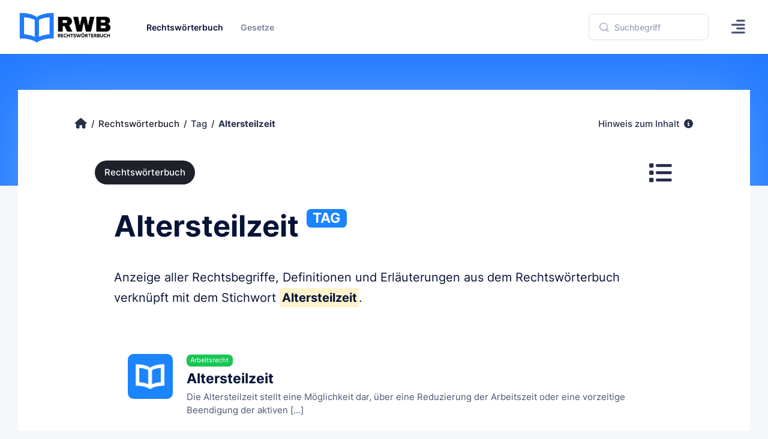

--- FILE ---
content_type: text/html
request_url: https://www.rechtswoerterbuch.de/tag/altersteilzeit/
body_size: 11781
content:



<!DOCTYPE html>

<html lang="de" data-bs-theme-mode="light">
	<!--begin::Head-->
	<head>
		<title>Altersteilzeit - Begriff, Definition und Bedeutung</title>
		<meta charset="utf-8">
		<meta name="description" content="Mit Altersteilzeit sind weitere Begriffe verknüpft. Alle relevanten Artikel, Definition und Erläuterungen auf Rechtswörterbuch.de">
		<meta name="viewport" content="width=device-width, initial-scale=1">
		<meta name="author" content="rechtswoerterbuch.de">
		<meta name="content-language" content="de">
		<meta name="robots" content="all">	
		
		<!-- Favicon and Touch Icons-->
		<link rel="shortcut icon" href="favicon.ico">		
		<link rel="apple-touch-icon" sizes="180x180" href="apple-touch-icon.png">
		<link rel="icon" type="image/png" sizes="32x32" href="favicon-32x32.png">
		<link rel="icon" type="image/png" sizes="16x16" href="favicon-16x16.png">
		<link rel="manifest" href="site.webmanifest">
		<meta name="msapplication-TileColor" content="#00A3FF">
		<meta name="theme-color" content="#ffffff">
		
		<meta property="fb:app_id" content="909598796067707">
		<meta property="og:type" content="article">
		<meta property="og:site_name" content="Rechtswörterbuch.de">
		<meta property="og:title" content="Altersteilzeit - Begriff, Definition und Bedeutung">
		<meta property="og:description" content="Mit Altersteilzeit sind weitere Begriffe verknüpft. Alle relevanten Artikel, Definition und Erläuterungen auf Rechtswörterbuch.de">
		<meta property="og:url" content="https://www.rechtswoerterbuch.de/tag/altersteilzeit/">
		<meta property="og:locale" content="de_DE">

		<meta name="twitter:site" content="@Rechtswörterbuch">
		<meta name="twitter:title" content="Altersteilzeit - Begriff, Definition und Bedeutung">
		<meta name="twitter:description" content="Mit Altersteilzeit sind weitere Begriffe verknüpft. Alle relevanten Artikel, Definition und Erläuterungen auf Rechtswörterbuch.de">

		
		<link rel="canonical" href="https://www.rechtswoerterbuch.de/tag/altersteilzeit/">
		
		<!-- Favicon and Touch Icons-->
		<link rel="shortcut icon" href="https://www.rechtswoerterbuch.de/favicon.ico">		
		<link rel="apple-touch-icon" sizes="180x180" href="https://www.rechtswoerterbuch.de/apple-touch-icon.png">
		<link rel="icon" type="image/png" sizes="32x32" href="https://www.rechtswoerterbuch.de/favicon-32x32.png">
		<link rel="icon" type="image/png" sizes="16x16" href="https://www.rechtswoerterbuch.de/favicon-16x16.png">
		<link rel="manifest" href="https://www.rechtswoerterbuch.de/site.webmanifest">
		<meta name="msapplication-TileColor" content="#00A3FF">
		<meta name="theme-color" content="#ffffff">

		<!--begin::Fonts-->
		<link href="https://www.rechtswoerterbuch.de/assets2/fonts/fonts.css" rel="stylesheet" type="text/css">
		<!--end::Fonts-->
		
		<!--begin::Vendor Stylesheets(used for this page only)-->
		<link href="https://www.rechtswoerterbuch.de/assets2/plugins/custom/datatables/datatables.bundle.css" rel="stylesheet" type="text/css">
		<!--end::Vendor Stylesheets-->
		<!--begin::Global Stylesheets Bundle(mandatory for all pages)-->
		<link href="https://www.rechtswoerterbuch.de/assets2/plugins/global/plugins.bundle.css" rel="stylesheet" type="text/css">
		<link href="https://www.rechtswoerterbuch.de/assets2/css/style.bundle.css" rel="stylesheet" type="text/css">
		<!--end::Global Stylesheets Bundle-->
		<script>// Frame-busting to prevent site from being loaded within a frame without permission (click-jacking) if (window.top != window.self) { window.top.location.replace(window.self.location.href); }</script>
	
	
	</head>
	<!--end::Head-->
	<!--begin::Body-->
	<body id="kt_app_body" data-kt-app-header-fixed-mobile="true" data-kt-app-toolbar-enabled="true" class="app-default">
		<!--begin::Theme mode setup on page load-->
		<script>var defaultThemeMode = "light"; var themeMode; if ( document.documentElement ) { if ( document.documentElement.hasAttribute("data-bs-theme-mode")) { themeMode = document.documentElement.getAttribute("data-bs-theme-mode"); } else { if ( localStorage.getItem("data-bs-theme") !== null ) { themeMode = localStorage.getItem("data-bs-theme"); } else { themeMode = defaultThemeMode; } } if (themeMode === "system") { themeMode = window.matchMedia("(prefers-color-scheme: dark)").matches ? "dark" : "light"; } document.documentElement.setAttribute("data-bs-theme", themeMode); }</script>
		<!--end::Theme mode setup on page load-->
		<!--begin::App-->
		<div class="d-flex flex-column flex-root app-root" id="kt_app_root">
			<!--begin::Page-->
			<div class="app-page flex-column flex-column-fluid" id="kt_app_page">
			
			
			
			
			
				<!--begin::Header-->
				<div id="kt_app_header" class="app-header" data-kt-sticky="true" data-kt-sticky-activate="{default: false, lg: true}" data-kt-sticky-name="app-header-sticky" data-kt-sticky-offset="{default: false, lg: '300px'}">
					<!--begin::Header container-->
					<div class="app-container container-xxl d-flex align-items-stretch justify-content-between" id="kt_app_header_container">

						<!--begin::Logo-->
						<div class="d-flex align-items-center flex-grow-1 flex-lg-grow-0 me-lg-15">
							<a href="https://www.rechtswoerterbuch.de">
								<img alt="Rechtswörterbuch" title="Rechtswörterbuch.de" src="https://www.rechtswoerterbuch.de/images/rwb_logo_mobile_05.png" class="h-40px d-lg-none theme-light-show">
								<img alt="Rechtswörterbuch" title="Rechtswörterbuch.de" src="https://www.rechtswoerterbuch.de/images/rwb_logo_mobile_10.png" class="h-40px d-lg-none theme-dark-show">
								<img alt="Rechtswörterbuch" title="Rechtswörterbuch.de" src="https://www.rechtswoerterbuch.de/images/rwb_logo_06.png" class="h-60px d-none d-lg-inline app-sidebar-logo-default theme-light-show">
								<img alt="Rechtswörterbuch" title="Rechtswörterbuch.de" src="https://www.rechtswoerterbuch.de/images/rwb_logo_04.png" class="h-60px d-none d-lg-inline app-sidebar-logo-default theme-dark-show">
							</a>
						</div>
						<!--end::Logo-->
						<!--begin::Header mobile toggle-->
						<div class="d-flex align-items-center d-lg-none ms-s me-2" title="Show sidebar menu">
							<div class="btn btn-icon btn-color-gray-700 btn-active-color-primary w-35px h-35px" id="kt_app_header_menu_toggle">
								<i class="fa-solid fa-align-left fs-2x"></i>
							</div>
						</div>
						<!--end::Header mobile toggle-->
						<!--begin::Header wrapper-->
						<div class="d-flex align-items-stretch justify-content-between flex-lg-grow-1" id="kt_app_header_wrapper">
							<!--begin::Menu wrapper-->
							<div class="app-header-menu app-header-mobile-drawer align-items-stretch" data-kt-drawer="true" data-kt-drawer-name="app-header-menu" data-kt-drawer-activate="{default: true, lg: false}" data-kt-drawer-overlay="true" data-kt-drawer-width="250px" data-kt-drawer-direction="start" data-kt-drawer-toggle="#kt_app_header_menu_toggle" data-kt-swapper="true" data-kt-swapper-mode="{default: 'append', lg: 'prepend'}" data-kt-swapper-parent="{default: '#kt_app_body', lg: '#kt_app_header_wrapper'}">
								<!--begin::Menu-->
								<div class="menu menu-rounded menu-active-bg menu-state-primary menu-column menu-lg-row menu-title-gray-700 menu-icon-gray-500 menu-arrow-gray-500 menu-bullet-gray-500 my-5 my-lg-0 align-items-stretch fw-semibold px-2 px-lg-0" id="kt_app_header_menu" data-kt-menu="true">
									<!--begin:Menu item-->
									<div data-kt-menu-trigger="{default: 'click', lg: 'hover'}" data-kt-menu-placement="bottom-start" data-kt-menu-offset="-50,0" class="menu-item here show menu-here-bg menu-lg-down-accordion me-0 me-lg-2">
										<!--begin:Menu link-->
										<span class="menu-link">
											<span class="menu-title">Rechtswörterbuch</span>
											<span class="menu-arrow d-lg-none"></span>
										</span>
										<!--end:Menu link-->
										<!--begin:Menu sub-->
										<div class="menu-sub menu-sub-lg-down-accordion menu-sub-lg-dropdown rounded-0 p-0 w-100 w-lg-850px">
											<!--begin:Dashboards menu-->
											<div class="menu-state-bg menu-extended overflow-hidden overflow-lg-visible" data-kt-menu-dismiss="true">
												<!--begin:Row-->
												<div class="row">
													<!--begin:Col-->
													<div class="col-lg-8 mb-3 mb-lg-0 py-3 px-3 py-lg-6 px-lg-6">
														<!--begin:Row-->
														<div class="row">
															<!--begin:Col-->
															<div class="col-lg-6 mb-3">
																<!--begin:Menu item-->
																<div class="menu-item p-0 m-0">
																	<!--begin:Menu link-->
																	<a href="https://www.rechtswoerterbuch.de/arbeitsrecht/" class="menu-link active">
																		<span class="menu-custom-icon d-flex flex-center flex-shrink-0 rounded w-40px h-40px me-3">
																			<i class="fa-solid fa-screwdriver-wrench text-primary fs-2x"></i>
																		</span>
																		<span class="d-flex flex-column">
																			<span class="fs-5 fw-bold text-gray-800">Arbeitsrecht</span>
																		</span>
																	</a>
																	<!--end:Menu link-->
																</div>
																<!--end:Menu item-->
															</div>
															<!--end:Col-->
															<!--begin:Col-->
															<div class="col-lg-6 mb-3">
																<!--begin:Menu item-->
																<div class="menu-item p-0 m-0">
																	<!--begin:Menu link-->
																	<a href="https://www.rechtswoerterbuch.de/erbrecht/" class="menu-link active">
																		<span class="menu-custom-icon d-flex flex-center flex-shrink-0 rounded w-40px h-40px me-3">
																			<i class="fa-solid fa-file-pen text-primary fs-2x"></i>
																		</span>
																		<span class="d-flex flex-column">
																			<span class="fs-5 fw-bold text-gray-800">Erbrecht</span>
																		</span>
																	</a>
																	<!--end:Menu link-->
																</div>
																<!--end:Menu item-->
															</div>
															<!--end:Col-->
															<!--begin:Col-->
															<div class="col-lg-6 mb-3">
																<!--begin:Menu item-->
																<div class="menu-item p-0 m-0">
																	<!--begin:Menu link-->
																	<a href="https://www.rechtswoerterbuch.de/familienrecht/" class="menu-link active">
																		<span class="menu-custom-icon d-flex flex-center flex-shrink-0 rounded w-40px h-40px me-3">
																			<i class="fa-solid fa-people-arrows text-primary fs-2x"></i>
																		</span>
																		<span class="d-flex flex-column">
																			<span class="fs-5 fw-bold text-gray-800">Familienrecht</span>
																		</span>
																	</a>
																	<!--end:Menu link-->
																</div>
																<!--end:Menu item-->
															</div>
															<!--end:Col-->
															<!--begin:Col-->
															<div class="col-lg-6 mb-3">
																<!--begin:Menu item-->
																<div class="menu-item p-0 m-0">
																	<!--begin:Menu link-->
																	<a href="https://www.rechtswoerterbuch.de/gesellschaftsrecht/" class="menu-link active">
																		<span class="menu-custom-icon d-flex flex-center flex-shrink-0 rounded w-40px h-40px me-3">
																			<i class="fa-solid fa-briefcase text-primary fs-2x"></i>
																		</span>
																		<span class="d-flex flex-column">
																			<span class="fs-5 fw-bold text-gray-800">Gesellschaftsrecht</span>
																		</span>
																	</a>
																	<!--end:Menu link-->
																</div>
																<!--end:Menu item-->
															</div>
															<!--end:Col-->
															<!--begin:Col-->
															<div class="col-lg-6 mb-3">
																<!--begin:Menu item-->
																<div class="menu-item p-0 m-0">
																	<!--begin:Menu link-->
																	<a href="https://www.rechtswoerterbuch.de/mietrecht/" class="menu-link active">
																		<span class="menu-custom-icon d-flex flex-center flex-shrink-0 rounded w-40px h-40px me-3">
																			<i class="fa-solid fa-building-circle-check text-primary fs-2x"></i>
																		</span>
																		<span class="d-flex flex-column">
																			<span class="fs-5 fw-bold text-gray-800">Mietrecht</span>
																		</span>
																	</a>
																	<!--end:Menu link-->
																</div>
																<!--end:Menu item-->
															</div>
															<!--end:Col-->
															<!--begin:Col-->
															<div class="col-lg-6 mb-3">
																<!--begin:Menu item-->
																<div class="menu-item p-0 m-0">
																	<!--begin:Menu link-->
																	<a href="https://www.rechtswoerterbuch.de/steuerrecht/" class="menu-link active">
																		<span class="menu-custom-icon d-flex flex-center flex-shrink-0 rounded w-40px h-40px me-3">
																			<i class="fa-solid fa-coins text-primary fs-2x"></i>
																		</span>
																		<span class="d-flex flex-column">
																			<span class="fs-5 fw-bold text-gray-800">Steuerrecht</span>
																		</span>
																	</a>
																	<!--end:Menu link-->
																</div>
																<!--end:Menu item-->
															</div>
															<!--end:Col-->
															<!--begin:Col-->
															<div class="col-lg-6 mb-3">
																<!--begin:Menu item-->
																<div class="menu-item p-0 m-0">
																	<!--begin:Menu link-->
																	<a href="https://www.rechtswoerterbuch.de/strafrecht/" class="menu-link active">
																		<span class="menu-custom-icon d-flex flex-center flex-shrink-0 rounded w-40px h-40px me-3">
																			<i class="fa-solid fa-gavel text-primary fs-2x"></i>
																		</span>
																		<span class="d-flex flex-column">
																			<span class="fs-5 fw-bold text-gray-800">Strafrecht</span>
																		</span>
																	</a>
																	<!--end:Menu link-->
																</div>
																<!--end:Menu item-->
															</div>
															<!--end:Col-->
															<!--begin:Col-->
															<div class="col-lg-6 mb-3">
																<!--begin:Menu item-->
																<div class="menu-item p-0 m-0">
																	<!--begin:Menu link-->
																	<a href="https://www.rechtswoerterbuch.de/verkehrsrecht/" class="menu-link active">
																		<span class="menu-custom-icon d-flex flex-center flex-shrink-0 rounded w-40px h-40px me-3">
																			<i class="fa-solid fa-car-burst text-primary fs-2x"></i>
																		</span>
																		<span class="d-flex flex-column">
																			<span class="fs-5 fw-bold text-gray-800">Verkehrsrecht</span>
																		</span>
																	</a>
																	<!--end:Menu link-->
																</div>
																<!--end:Menu item-->
															</div>
															<!--end:Col-->
															<!--begin:Col-->
															<div class="col-lg-6 mb-3">
																<!--begin:Menu item-->
																<div class="menu-item p-0 m-0">
																	<!--begin:Menu link-->
																	<a href="https://www.rechtswoerterbuch.de/verwaltungsrecht/" class="menu-link active">
																		<span class="menu-custom-icon d-flex flex-center flex-shrink-0 rounded w-40px h-40px me-3">
																			<i class="fa-solid fa-landmark text-primary fs-2x"></i>
																		</span>
																		<span class="d-flex flex-column">
																			<span class="fs-5 fw-bold text-gray-800">Verwaltungsrecht</span>
																		</span>
																	</a>
																	<!--end:Menu link-->
																</div>
																<!--end:Menu item-->
															</div>
															<!--end:Col-->															
														</div>
														<!--end:Row-->
														<div class="separator separator-dashed mx-5 my-5"></div>
														<!--begin:Landing-->
														<div class="d-flex flex-stack flex-wrap flex-lg-nowrap gap-2 mx-5">
															<div class="d-flex flex-column me-5">
																<div class="fs-6 fw-bold text-gray-800">Alle Rechtsgebiete</div>
																<div class="fs-7 fw-semibold text-muted">Von A wie Arbeitsrecht bis Z wie Zwangsvollstreckung</div>
															</div>
															<a href="https://www.rechtswoerterbuch.de/recht/" class="btn btn-sm btn-success rounded-1 fw-bold text-uppercase">Anzeigen</a>
														</div>
														<!--end:Landing-->
													</div>
													<!--end:Col-->
													<!--begin:Col-->
													<div class="menu-more bg-light col-lg-4 py-3 px-3 py-lg-6 px-lg-6 rounded-0">
														<!--begin:Heading-->
														<span class="fs-6 fs-lg-4 text-gray-800 fw-bold mt-3 mb-3 ms-4">Mehr Inhalte</span>
														<!--end:Heading-->
														<!--begin:Menu item-->
														<div class="menu-item p-0 m-0">
															<!--begin:Menu link-->
															<a href="https://www.rechtswoerterbuch.de/recht/rwindex/" class="menu-link py-2">
																<span class="menu-title">Index A bis Z</span>
															</a>
															<!--end:Menu link-->
														</div>
														<!--end:Menu item-->
														<!--begin:Menu item-->
														<div class="menu-item p-0 m-0">
															<!--begin:Menu link-->
															<a href="https://www.rechtswoerterbuch.de/recht/abkuerzung/" class="menu-link py-2">
																<span class="menu-title">Abkürzungsverzeichnis</span>
															</a>
															<!--end:Menu link-->
														</div>
														<!--end:Menu item-->
														<!--begin:Menu item-->
														<div class="menu-item p-0 m-0">
															<!--begin:Menu link-->
															<a href="https://www.rechtswoerterbuch.de/gesetze/" class="menu-link py-2">
																<span class="menu-title">Gesetzestexte</span>
															</a>
															<!--end:Menu link-->
														</div>
														<!--end:Menu item-->														
														<!--begin:Menu item-->
														<div class="menu-item p-0 m-0">
															<!--begin:Menu link-->
															<a href="https://www.rechtswoerterbuch.de" class="menu-link py-2">
																<span class="menu-title">Ratgeber</span>
															</a>
															<!--end:Menu link-->
														</div>
														<!--end:Menu item-->
														<!--begin:Menu item-->
														<div class="menu-item p-0 m-0">
															<!--begin:Menu link-->
															<a href="https://www.rechtswoerterbuch.de" class="menu-link py-2">
																<span class="menu-title">Anwaltssuche</span>
															</a>
															<!--end:Menu link-->
														</div>
														<!--end:Menu item-->														
													</div>
													<!--end:Col-->
												</div>
												<!--end:Row-->
											</div>
											<!--end:Dashboards menu-->
										</div>
										<!--end:Menu sub-->
									</div>
									<!--end:Menu item-->
									
									
									
									
									<!--begin:Menu item-->
									<div data-kt-menu-trigger="{default: 'click', lg: 'hover'}" data-kt-menu-placement="bottom-start" class="menu-item menu-lg-down-accordion menu-sub-lg-down-indention me-0 me-lg-2">
										<!--begin:Menu link-->
										<span class="menu-link">
											<span class="menu-title">Gesetze</span>
											<span class="menu-arrow d-lg-none"></span>
										</span>
										<!--end:Menu link-->
										<!--begin:Menu sub-->
										<div class="menu-sub menu-sub-lg-down-accordion menu-sub-lg-dropdown rounded-0 px-lg-2 py-lg-4 w-lg-375px">
											
											<!--begin:Menu item-->
											<div class="menu-item">
												<!--begin:Menu link-->
												<a class="menu-link" href="https://www.rechtswoerterbuch.de/gesetze/bgb/">
													<span class="menu-icon"><i class="ki-outline ki-bank fs-2"></i>
													</span>
													<span class="menu-title">Bürgerliches Gesetzbuch (BGB)</span>
												</a>
												<!--end:Menu link-->
											</div>
											<!--end:Menu item-->
											
											<!--begin:Menu item-->
											<div class="menu-item">
												<!--begin:Menu link-->
												<a class="menu-link" href="https://www.rechtswoerterbuch.de/gesetze/arbzg/">
													<span class="menu-icon"><i class="ki-outline ki-bank fs-2"></i>
													</span>
													<span class="menu-title">Arbeitszeitgesetz (ArbZG)</span>
												</a>
												<!--end:Menu link-->
											</div>
											<!--end:Menu item-->
											
											<!--begin:Menu item-->
											<div class="menu-item">
												<!--begin:Menu link-->
												<a class="menu-link" href="https://www.rechtswoerterbuch.de/gesetze/kschg/">
													<span class="menu-icon"><i class="ki-outline ki-bank fs-2"></i>
													</span>
													<span class="menu-title">Kündigungsschutzgesetz (KSchG)</span>
												</a>
												<!--end:Menu link-->
											</div>
											<!--end:Menu item-->
											
											<!--begin:Menu item-->
											<div class="menu-item">
												<!--begin:Menu link-->
												<a class="menu-link" href="https://www.rechtswoerterbuch.de/gesetze/entgfg/">
													<span class="menu-icon"><i class="ki-outline ki-bank fs-2"></i>
													</span>
													<span class="menu-title">Entgeltfortzahlungsgesetz (EntgFG)</span>
												</a>
												<!--end:Menu link-->
											</div>
											<!--end:Menu item-->
											
											<!--begin:Menu item-->
											<div class="menu-item">
												<!--begin:Menu link-->
												<a class="menu-link" href="https://www.rechtswoerterbuch.de/gesetze/burlg/">
													<span class="menu-icon"><i class="ki-outline ki-bank fs-2"></i>
													</span>
													<span class="menu-title">Bundesurlaubsgesetz (BUrlG)</span>
												</a>
												<!--end:Menu link-->
											</div>
											<!--end:Menu item-->
											
											<!--begin:Menu item-->
											<div class="menu-item">
												<!--begin:Menu link-->
												<a class="menu-link" href="https://www.rechtswoerterbuch.de/gesetze/agg/">
													<span class="menu-icon"><i class="ki-outline ki-bank fs-2"></i>
													</span>
													<span class="menu-title">Allgemeines Gleichbehandlungsgesetz (AGG)</span>
												</a>
												<!--end:Menu link-->
											</div>
											<!--end:Menu item-->
											
											<!--begin:Menu item-->
											<div class="menu-item">
												<!--begin:Menu link-->
												<a class="menu-link" href="https://www.rechtswoerterbuch.de/gesetze/milog/">
													<span class="menu-icon"><i class="ki-outline ki-bank fs-2"></i>
													</span>
													<span class="menu-title">Mindestlohngesetz (MiLoG)</span>
												</a>
												<!--end:Menu link-->
											</div>
											<!--end:Menu item-->
											
										</div>
										<!--end:Menu sub-->
									</div>
									<!--end:Menu item-->
									
																		
									
									
									
								</div>
								<!--end::Menu-->
							</div>
							<!--end::Menu wrapper-->
							<!--begin::Navbar-->
							<div class="app-navbar flex-shrink-0">

								<!--begin::Search-->
								<div class="d-flex align-items-center align-items-stretch mx-4">
									<!--begin::Search-->
									<div id="kt_header_search" class="header-search d-flex align-items-center w-lg-200px" data-kt-search-keypress="true" data-kt-search-min-length="2" data-kt-search-enter="enter" data-kt-search-layout="menu" data-kt-search-responsive="lg" data-kt-menu-trigger="auto" data-kt-menu-permanent="true" data-kt-menu-placement="bottom-start">
										<!--begin::Tablet and mobile search toggle-->
										<div data-kt-search-element="toggle" class="search-toggle-mobile d-flex d-lg-none align-items-center">
											<div class="d-flex">
												<i class="fa-solid fa-magnifying-glass fs-2x text-gray-700"></i>
											</div>
										</div>
										<!--end::Tablet and mobile search toggle-->										

										


										
										<!--begin::Form(use d-none d-lg-block classes for responsive search)-->
										<form data-kt-search-element="form" class="d-none d-lg-block w-100 position-relative mb-5 mb-lg-0" action="https://www.rechtswoerterbuch.de/suchergebnis/" method="post" autocomplete="off">
											<!--begin::Hidden input(Added to disable form autocomplete)-->
											<input type="hidden">
											<!--end::Hidden input-->
											<input type="hidden" name="action" value="suche">
											<!--begin::Icon-->
											<i class="ki-outline ki-magnifier search-icon fs-2 text-gray-500 position-absolute top-50 translate-middle-y ms-5"></i>
											<!--end::Icon-->
											<!--begin::Input-->
											<input type="text" class="search-input form-control form-control rounded-1 ps-13" name="s" value="" placeholder="Suchbegriff" data-kt-search-element="input">
											<!--end::Input-->
											<!--begin::Spinner-->
											<span class="search-spinner position-absolute top-50 end-0 translate-middle-y lh-0 d-none me-5" data-kt-search-element="spinner">
												<span class="spinner-border h-15px w-15px align-middle text-gray-500"></span>
											</span>
											<!--end::Spinner-->
											<!--begin::Reset-->
											<span class="search-reset btn btn-flush btn-active-color-primary position-absolute top-50 end-0 translate-middle-y lh-0 d-none me-4" data-kt-search-element="clear">
												<i class="ki-outline ki-cross fs-2 fs-lg-1 me-0"></i>
											</span>
											<!--end::Reset-->
										</form>
										<!--end::Form-->									
									
									</div>
								</div>


								
								

								<!--begin::menu-->
								<div class="app-navbar-item ms-1 ms-lg-5">
									<!--begin::Menu wrapper-->
									<button data-kt-drawer-show="true" data-kt-drawer-target="#kt_drawer_chat" class="btn btn-icon btn-custom btn-color-gray-700 btn-active-light btn-active-color-primary w-35px h-35px w-md-40px h-md-40px position-relative">
										<i class="fa-solid fa-align-right fs-2x"></i>
									</button>
									<!--end::Menu wrapper-->
								</div>
								<!--end::menu-->

								
								
								
								<!--begin::Header menu toggle-->
								<!--end::Header menu toggle-->
							</div>
							<!--end::Navbar-->
						</div>
						<!--end::Header wrapper-->
					</div>
					<!--end::Header container-->
				</div>
				<!--end::Header-->
				
				
				
				
				
				<!--begin::Wrapper-->
				<div class="app-wrapper flex-column flex-row-fluid" id="kt_app_wrapper">
					<!--begin::Toolbar-->
					<div id="kt_app_toolbar" class="app-toolbar py-6">
						<!--begin::Toolbar container-->
						<div id="kt_app_toolbar_container" class="app-container container-xxl d-flex align-items-start min-h-40px">
							<!--begin::Toolbar container-->
							<div class="d-flex flex-column flex-row-fluid">




							</div>
							<!--end::Toolbar container=-->
						</div>
						<!--end::Toolbar container-->
					</div>
					<!--end::Toolbar-->

					
					<!--begin::Wrapper container-->
					<div class="app-container container-xxl pt-0 pt-lg-0">
						<!--begin::Main-->
						<div class="app-main flex-column flex-row-fluid" id="kt_app_main">
							<!--begin::Content wrapper-->
							<div class="d-flex flex-column flex-column-fluid">
							
								<!--begin::Content-->
								<div id="kt_app_content" class="app-content rounded-0 mb-0">
								
										

									
									<div class="px-lg-20 mt-lg-0">
									
										<div class="px-lg-0 mb-5 mb-lg-10">
										
											<div class="mb-5 d-flex flex-stack flex-wrap flex-lg-nowrap gap-2 gap-lg-10 pt-0">
										
													
										
													<!--begin::Breadcrumb-->
													<ul class="breadcrumb text-dark fw-semibold fs-7 fs-lg-5 pt-0 pt-lg-5 pb-5" itemscope itemtype="http://schema.org/BreadcrumbList">
														
														<!--begin::Item-->
														<li class="breadcrumb-item ps-0 pe-2" itemprop="itemListElement" itemscope itemtype="http://schema.org/ListItem">
															<a href="https://www.rechtswoerterbuch.de" class="text-dark text-hover-primary" itemprop="item"><span class="d-none" itemprop="name">Startseite</span><i class="fa-solid fa-house text-gray-800 fs-3 me-0"></i></a>
															<meta itemprop="position" content="1">
														</li>
														<!--end::Item-->
														
														<!--begin::Item-->
														<li class="breadcrumb-item ps-0 pe-2" itemprop="itemListElement" itemscope itemtype="http://schema.org/ListItem">
															<a href="https://www.rechtswoerterbuch.de/recht/" class="text-dark text-hover-primary" itemprop="item"><span itemprop="name">Rechtswörterbuch</span></a>
															<meta itemprop="position" content="2">
														</li>
														<!--end::Item-->

														<!--begin::Item-->
														<li class="breadcrumb-item ps-0 pe-2" itemprop="itemListElement" itemscope itemtype="http://schema.org/ListItem">
															<a href="https://www.rechtswoerterbuch.de/tag/" class="text-gray-800 text-hover-primary" itemprop="item"><span itemprop="name">Tag</span></a>
															<meta itemprop="position" content="3">
														</li>
														<!--end::Item-->

														<!--begin::Item-->
														<li class="breadcrumb-item text-gray-800 fw-bolder ps-0 pe-2" itemprop="itemListElement" itemscope itemtype="http://schema.org/ListItem">
														<span itemprop="name">Altersteilzeit</span>
														<meta itemprop="position" content="4">
														<meta itemprop="item" content="https://www.rechtswoerterbuch.de/tag/altersteilzeit/">										
														</li>
														<!--end::Item-->
													</ul>
													<!--end::Breadcrumb-->
													
													<div class="d-sm-flex d-none pt-0 pt-lg-5 pb-5">
													<a href="#hinweis" data-kt-scroll-toggle class="text-gray-800 text-hover-primary fw-semibold fs-7 fs-lg-5">
													Hinweis zum Inhalt
													<i class="fa-solid fa-circle-info text-gray-800 text-hover-primary fs-5 ms-1"></i></a>
													</div>
										
											</div>
										
										</div>

										<div class="px-lg-10 mb-12">


											<div class="d-flex flex-stack flex-wrap flex-lg-nowrap gap-2 gap-lg-10">   
													
												<!--begin::Page title-->
												<div class="page-title d-flex align-items-center me-3">
													<a href="https://www.rechtswoerterbuch.de/recht/" class="badge badge-dark fs-6 fs-lg-5 fw-semibold rounded-4 py-3 py-lg-4 px-4 px-lg-5">
													Rechtswörterbuch</a>													
												</div>
												<!--end::Page title--> 
													
											<!--begin::Items-->
											<div class="d-flex gap-2 gap-lg-5">

												
												<!--begin::Item-->
												<div class="d-flex flex-column">           
													             
												
													<!--begin::Menu wrapper-->
													<div>
														<!--begin::Toggle-->
														<button type="button" class="btn btn-icon btn-bg-transparent" data-kt-menu-trigger="click" data-kt-menu-placement="bottom-start" data-kt-menu-offset="0px, 30px">
															<i class="fa-solid fa-list fs-3x text-gray-800 text-hover-primary"></i>
														</button>
														<!--end::Toggle-->

														<!--begin::Menu-->
														<div class="menu menu-sub menu-sub-dropdown menu-column menu-rounded rounded-0 menu-gray-800 menu-state-bg-primary fw-semibold w-auto min-w-200px mw-300px" data-kt-menu="true">
															<!--begin::Menu item-->
															<div class="menu-item px-3">
																<div class="menu-content fs-6 text-gray-900 fw-bold px-3 py-4">Schnellzugriff</div>
															</div>
															<!--end::Menu item-->

															<!--begin::Menu separator-->
															<div class="separator mb-3 opacity-75"></div>
															<!--end::Menu separator-->

															<!--begin::Menu item-->
															<div class="menu-item px-3">
																<a href="https://www.rechtswoerterbuch.de" class="menu-link rounded-1 px-3">
																	Rechtswörterbuch
																</a>
															</div>
															<!--end::Menu item-->

															<!--begin::Menu item-->
															<div class="menu-item px-3">
																<a href="https://www.rechtswoerterbuch.de/recht/abkuerzung/" class="menu-link rounded-1  px-3">
																	Abkürzungen
																</a>
															</div>
															<!--end::Menu item-->

														</div>
														<!--end::Menu-->
													</div>
													<!--end::Dropdown wrapper-->												
														

												</div>
												<!--end::Item-->

											</div>
											<!--end::Items-->    
											</div>

										</div>									


									
									<div class="px-lg-20 mt-lg-0 mb-0 mb-lg-10">
									
										<div class="px-lg-0 mb-5 mb-lg-10">
										
											<h1 class="d-flex align-items-start fw-bolder fs-2qx fs-lg-3tx text-gray-900 mt-7 mt-lg-10 mb-9 mb-lg-12">
											<span>Altersteilzeit</span>
											<span class="d-flex fs-5 fs-lg-1 fw-bolder badge badge-primary text-uppercase px-lg-3 ms-2 ms-lg-4">Tag</span>
											</h1>

											<p class="fs-3 fs-lg-2 lh-lg fw-normal text-gray-900 mb-15">
											Anzeige aller Rechtsbegriffe, Definitionen und Erläuterungen 
											aus dem Rechtswörterbuch verknüpft mit dem Stichwort <span class="fw-bolder"><mark>Altersteilzeit</mark></span>.											
											</p>
										
										
										</div>
									</div>
									
									<div class="px-lg-20 mt-lg-0">
									
									
											<table id="kt_datatable_zero_configuration" class="table gx-0 gy-1 gy-lg-3">
												<thead>
													<tr class="fw-semibold fs-4 text-muted d-none">
														<th class=""></th>
														<th class=""></th>
													</tr>
												</thead>
												<tbody class="mb-15 pb-15">
												
											

													<tr>
														<td class="w-0px"></td>
														<td>
														
															<!--begin::user-->
															<a href="https://www.rechtswoerterbuch.de/lexikon/altersteilzeit/" class="card parent-hover bg-hover-light-primary shadow-none border-0">														
																
																<div class="card-body px-5 py-4 px-lg-7 py-lg-6">
																	<!--begin::Details-->
																	<div class="d-flex">														
														
																		<!--begin::Symbol-->
																		<div class="d-none d-sm-flex symbol symbol-50px symbol-lg-75px me-5 me-lg-7">
																			<span class="symbol-label bg-primary rounded-2">

																					<img class="w-30px w-lg-50px" src="https://www.rechtswoerterbuch.de/images/rwb_logo_mobile_03.png" alt="Altersteilzeit">

																			</span>
																		</div>
																		<!--end::Symbol-->															
																		<div class="d-flex justify-content-between align-items-start flex-wrap">
																			<div class="d-flex flex-column">
																			<div class="mb-1">
																			<span class="badge badge-success fw-normal rounded-1">Arbeitsrecht</span>
																			</div>		
																			<div class="fw-bolder fs-3 fs-lg-1 mb-1">			
																				<span class="text-gray-900">Altersteilzeit</span>
																			</div>
																			<span class="fw-normal fs-5 text-gray-700">Die Altersteilzeit stellt eine M&ouml;glichkeit dar, &uuml;ber eine Reduzierung der Arbeitszeit oder eine vorzeitige Beendigung der aktiven [...]</span>
																			</div>
																		</div>
														
																	</div>
																</div>
															</a>
														
														</td>


													</tr>
											
													
												</tbody>
											</table>									
	
									
									</div>
									
	
									</div>
									

								</div>
								<!--end::Content-->
	


								<!--begin::Content-->
								<div id="hinweis" data-kt-scroll-offset='{default: 75, lg: 100}'>
								
									<div class="app-content mt-10 mb-10 rounded-0">

										<div class="py-lg-0 px-lg-20">

											<!--begin::Alert-->
											<div class="alert bg-transparent d-flex align-items-top p-5 rounded-1">
												<!--begin::Icon-->
												<i class="ki-outline ki-information-5 fs-2hx text-gray-900 me-4 d-none d-sm-flex"></i>
												<!--end::Icon-->

												<!--begin::Wrapper-->
												<div class="d-flex flex-column">
													<!--begin::Content-->
													<span>
													Angezeigt werden alle Artikel, Rechtsbegriffe und Defintionen und Erläuterungen zum 
													Thema <strong>Altersteilzeit</strong>/ Bedeutung des Begriffs Altersteilzeit in 
													zufälliger Reihenfolge. Sämtliche Inhalte wurden mit Sorgfalt recherchiert und erstellt. 
													Dennoch sind alle Angaben ohne Gewähr. Es wird insbesondere keine Gewähr für inhaltliche 
													Richtigkeit, Vollständigkeit und Aktualität der bereitgestellten Informationen 
													übernommen. Es handelt sich um allgemeine rechtliche Informationen, eine rechtliche 
													Beratung für einen konkreten Einzelfall gibt es hier nicht. Wende dich hierfür bitte an einen 
													spezialisierten Rechtsanwalt in deiner Nähe.
													</span>
													<!--end::Content-->
												</div>
												<!--end::Wrapper-->
											</div>
											<!--end::Alert-->
										</div>
									</div>
								</div>





								
							</div>
							<!--end::Content wrapper-->

						</div>
						<!--end:::Main-->

					</div>
					<!--end::Wrapper container-->
						

			
			<!--begin::Footer Section-->
			<div class="mt-0 border-top border-0 border-primary mb-0 p-0">

				<!--begin::Wrapper-->
				<div class="landing-dark-bg bg-footer-placeholder border-top border-0 border-white mt-0 pt-0">
					<!--begin::Container-->
					<div class="container">

						


						<div class="row g-5 pt-1 pt-lg-7 mt-0">

							<div class="col-lg-3">
								<div class="card card-stretch border-0 bg-transparent mb-5 d-none d-md-flex">
									<div class="card-body">
										<!--begin::Logo-->
										<a href="https://www.rechtswoerterbuch.de">
											<img src="https://www.rechtswoerterbuch.de/images/rwb_logo_04.png" class="h-50px h-md-65px opacity-25 opacity-50-hover mb-3" alt="Rechtswörterbuch.de" title="Rechtswörterbuch.de">			
										</a>
										<!--end::Logo image-->
										<br><br>
										<!--begin::Logo-->
										<a rel="nofollow" href="https://www.ra-plus.de" target="_blank">
											<img src="https://www.rechtswoerterbuch.de/images/raplus_logo_09.png" class="h-50px h-md-75px opacity-25 opacity-50-hover mb-3" alt="RA Plus Kanzleimarketing GmbH" title="RA Plus Kanzleimarketing GmbH">			
										</a>
										<!--end::Logo image-->				
									</div>
								</div>
							</div>
							<div class="col-lg-3">
								<div class="card card-stretch border-0 bg-transparent mb-5">
									<div class="card-body">
										<!--begin::Links-->
										<div class="d-flex fw-semibold flex-column me-20">
											<!--begin::Subtitle-->
											<span class="h4 fw-bold text-gray-400 mb-6">Themen</span>
											<!--end::Subtitle-->
											<!--begin::Link-->
											<a href="https://www.rechtswoerterbuch.de/arbeitsrecht/" class="text-white opacity-50 opacity-100-hover fs-5 mb-4">Arbeitsrecht</a>
											<!--end::Link-->
											<!--begin::Link-->
											<a href="https://www.rechtswoerterbuch.de/erbrecht/" class="text-white opacity-50 opacity-100-hover fs-5 mb-4">Erbrecht</a>
											<!--end::Link-->
											<!--begin::Link-->
											<a href="https://www.rechtswoerterbuch.de/familienrecht" class="text-white opacity-50 opacity-100-hover fs-5 mb-4">Familienrecht</a>
											<!--end::Link-->
											<!--begin::Link-->
											<a href="https://www.rechtswoerterbuch.de/mietrecht/" class="text-white opacity-50 opacity-100-hover fs-5 mb-4">Mietrecht</a>
											<!--end::Link-->
											<!--begin::Link-->
											<a href="https://www.rechtswoerterbuch.de/strafrecht/" class="text-white opacity-50 opacity-100-hover fs-5 mb-4">Strafrecht</a>
											<!--end::Link-->
											<!--begin::Link-->
											<a href="https://www.rechtswoerterbuch.de/verkehrsrecht/" class="text-white opacity-50 opacity-100-hover fs-5 mb-4">Verkehrsrecht</a>
											<!--end::Link-->
										</div>
										<!--end::Links-->
									</div>
								</div>
							</div>
							
							<div class="col-lg-3">
								<div class="card card-stretch border-0 bg-transparent mb-5">
									<div class="card-body">
										<!--begin::Links-->
										<div class="d-flex fw-semibold flex-column me-20">
											<!--begin::Subtitle-->
											<span class="h4 fw-bold text-gray-400 mb-6">Mehr Inhalte</span>
											<!--end::Subtitle-->
											<!--begin::Link-->
											<a href="https://www.rechtswoerterbuch.de/recht/" class="text-white opacity-50 opacity-100-hover fs-5 mb-4">Rechtswörterbuch</a>
											<!--end::Link-->
											<!--begin::Link-->
											<a href="https://www.rechtswoerterbuch.de/gesetze/" class="text-white opacity-50 opacity-100-hover fs-5 mb-4">Gesetze &amp; Verordnungen</a>
											<!--end::Link-->
											
											<!--begin::Link-->
											<a rel="nofollow" href="https://www.rechtswoerterbuch.de/bildnachweise/" class="text-white opacity-50 opacity-100-hover fs-5 mb-4">Bildnachweise</a>
											<!--end::Link-->
										</div>
										<!--end::Links-->
										
										<a href="https://www.rechtswoerterbuch.de/login/" class="btn btn-flex btn-success rounded rounded-3 mt-3 px-6 py-2">
											<i class="fa-solid fa-right-to-bracket text-gray-800 fs-1 me-2"></i>
											<span class="d-flex flex-column align-items-start ms-2">
												<span class="fs-4 fw-bold text-gray-800">Anwalt Login</span>

											</span>
										</a>

										
									</div>
								</div>
							</div>
						</div>

												
						

					</div>
					<!--end::Container-->
					
					<!--begin::Separator-->
					<div class="landing-dark-separator"></div>
					<!--end::Separator-->
					
					<!--begin::Container-->
					<div class="container">

						<!--begin::Wrapper-->
						<div class="d-flex flex-column flex-md-row flex-stack px-0 py-7 py-lg-10 mx-5">
							<!--begin::Copyright-->
							<div class="d-flex align-items-center order-2 order-md-1">

								<!--begin::Logo image-->
								<span class="fs-6 fw-semibold text-gray-600 pt-1">&copy; 2026
								RA Plus GmbH - Alle Angaben ohne Gewähr</span>
								<!--end::Logo image-->
							</div>
							<!--end::Copyright-->
							<div class="d-flex align-items-center order-1 mb-5 mb-md-0">
							<!--begin::Menu-->
							<ul class="menu menu-gray-600 menu-hover-primary fw-semibold fs-6">
								<li class="menu-item">
									<a href="https://www.rechtswoerterbuch.de/agb/" class="menu-link px-2">AGB</a>
								</li>
								<li class="menu-item">
									<a href="https://www.rechtswoerterbuch.de/kontakt/" class="menu-link px-2">Kontakt</a>
								</li>								
								<li class="menu-item">
									<a href="https://www.rechtswoerterbuch.de/datenschutz/" class="menu-link px-2">Datenschutz</a>
								</li>
								<li class="menu-item">
									<a href="https://www.rechtswoerterbuch.de/impressum/" class="menu-link ps-2 pe-0">Impressum</a>
								</li>
							</ul>
							<!--end::Menu-->
							</div>

						</div>
						<!--end::Wrapper-->

						
					</div>
					<!--end::Container-->
				</div>
				<!--end::Wrapper-->
			</div>
			<!--end::Footer Section-->					
					
					
				</div>
				<!--end::Wrapper-->
				
				
				
			</div>
			<!--end::Page-->			
			
		</div>
		<!--end::App-->
		

		
		<!--begin::Drawers-->
		
		<!--begin::Chat drawer-->
		<div id="kt_drawer_chat" class="bg-body" data-kt-drawer="true" data-kt-drawer-name="chat" data-kt-drawer-activate="true" data-kt-drawer-overlay="true" data-kt-drawer-width="{default:'300px', 'md': '400px'}" data-kt-drawer-direction="end" data-kt-drawer-toggle="#kt_drawer_chat_toggle" data-kt-drawer-close="#kt_drawer_chat_close">
			<!--begin::Messenger-->
			<div class="card w-100 border-0 rounded-0" id="kt_drawer_chat_messenger">
				<!--begin::Card header-->
				<div class="card-header pe-5" id="kt_drawer_chat_messenger_header">
					<!--begin::Title-->
					<div class="card-title">
						<!--begin::User-->
						<div class="d-flex justify-content-center flex-column me-3">
							<span class="fs-3 fw-bolder text-gray-900 text-uppercase me-1">Rechtswörterbuch</span>

						</div>
						<!--end::User-->
					</div>
					<!--end::Title-->
					<!--begin::Card toolbar-->
					<div class="card-toolbar">

						<!--begin::Close-->
						<div class="btn btn-icon btn-color-gray-800 btn-active-color-primary" id="kt_drawer_chat_close">
							<i class="ki-outline ki-cross fs-2x"></i>
						</div>
						<!--end::Close-->
					</div>
					<!--end::Card toolbar-->
				</div>
				<!--end::Card header-->
				<!--begin::Card body-->
				<div class="card-body" id="kt_drawer_chat_messenger_body">
					<!--begin::Messages-->
					<div class="scroll-y me-n5 pe-5" data-kt-element="messages" data-kt-scroll="true" data-kt-scroll-activate="true" data-kt-scroll-height="auto" data-kt-scroll-dependencies="#kt_drawer_chat_messenger_header, #kt_drawer_chat_messenger_footer" data-kt-scroll-wrappers="#kt_drawer_chat_messenger_body" data-kt-scroll-offset="0px">

						<nav>
							
							<a href="https://www.rechtswoerterbuch.de/zivilrecht/" class="btn btn-lg btn-flex rounded-1 btn-outline-secondary text-gray-800 text-hover-primary bg-hover-light-primary px-5 w-100">
								<!--begin::Icon-->                             
								<i class="ki-outline ki-right fs-2 ms-n1 me-3"></i>                            
								<!--end::Icon-->
								<!--begin::Subtitle-->                            
								<span class="fw-semibold fs-5 m-0">Thema Allg. Zivilrecht</span>                     
								<!--end::Subtitle-->  
							</a>

							<a href="https://www.rechtswoerterbuch.de/arbeitsrecht/" class="btn btn-lg btn-flex rounded-1 btn-outline-secondary text-gray-800 text-hover-primary bg-hover-light-primary px-5 w-100">
								<!--begin::Icon-->                             
								<i class="ki-outline ki-right fs-2 ms-n1 me-3"></i>                            
								<!--end::Icon-->
								<!--begin::Subtitle-->                            
								<span class="fw-semibold fs-5 m-0">Thema Arbeitsrecht</span>                     
								<!--end::Subtitle-->  
							</a>

							<a href="https://www.rechtswoerterbuch.de/erbrecht/" class="btn btn-lg btn-flex rounded-1 btn-outline-secondary text-gray-800 text-hover-primary bg-hover-light-primary px-5 w-100">
								<!--begin::Icon-->                             
								<i class="ki-outline ki-right fs-2 ms-n1 me-3"></i>                            
								<!--end::Icon-->
								<!--begin::Subtitle-->                            
								<span class="fw-semibold fs-5 m-0">Thema Erbrecht</span>                     
								<!--end::Subtitle-->  
							</a>

							<a href="https://www.rechtswoerterbuch.de/familienrecht/" class="btn btn-lg btn-flex rounded-1 btn-outline-secondary text-gray-800 text-hover-primary bg-hover-light-primary px-5 w-100">
								<!--begin::Icon-->                             
								<i class="ki-outline ki-right fs-2 ms-n1 me-3"></i>                            
								<!--end::Icon-->
								<!--begin::Subtitle-->                            
								<span class="fw-semibold fs-5 m-0">Thema Familienrecht</span>                     
								<!--end::Subtitle-->  
							</a>

							<a href="https://www.rechtswoerterbuch.de/gesellschaftsrecht/" class="btn btn-lg btn-flex rounded-1 btn-outline-secondary text-gray-800 text-hover-primary bg-hover-light-primary px-5 w-100">
								<!--begin::Icon-->                             
								<i class="ki-outline ki-right fs-2 ms-n1 me-3"></i>                            
								<!--end::Icon-->
								<!--begin::Subtitle-->                            
								<span class="fw-semibold fs-5 m-0">Thema Gesellschaftsrecht</span>                     
								<!--end::Subtitle-->  
							</a>

							<a href="https://www.rechtswoerterbuch.de/mietrecht/" class="btn btn-lg btn-flex rounded-1 btn-outline-secondary text-gray-800 text-hover-primary bg-hover-light-primary px-5 w-100">
								<!--begin::Icon-->                             
								<i class="ki-outline ki-right fs-2 ms-n1 me-3"></i>                            
								<!--end::Icon-->
								<!--begin::Subtitle-->                            
								<span class="fw-semibold fs-5 m-0">Thema Mietrecht</span>                     
								<!--end::Subtitle-->  
							</a>

							<a href="https://www.rechtswoerterbuch.de/steuerrecht/" class="btn btn-lg btn-flex rounded-1 btn-outline-secondary text-gray-800 text-hover-primary bg-hover-light-primary px-5 w-100">
								<!--begin::Icon-->                             
								<i class="ki-outline ki-right fs-2 ms-n1 me-3"></i>                            
								<!--end::Icon-->
								<!--begin::Subtitle-->                            
								<span class="fw-semibold fs-5 m-0">Thema Steuerrecht</span>                     
								<!--end::Subtitle-->  
							</a>

							<a href="https://www.rechtswoerterbuch.de/strafrecht/" class="btn btn-lg btn-flex rounded-1 btn-outline-secondary text-gray-800 text-hover-primary bg-hover-light-primary px-5 w-100">
								<!--begin::Icon-->                             
								<i class="ki-outline ki-right fs-2 ms-n1 me-3"></i>                            
								<!--end::Icon-->
								<!--begin::Subtitle-->                            
								<span class="fw-semibold fs-5 m-0">Thema Strafrecht</span>                     
								<!--end::Subtitle-->  
							</a>

							<a href="https://www.rechtswoerterbuch.de/verkehrsrecht/" class="btn btn-lg btn-flex rounded-1 btn-outline-secondary text-gray-800 text-hover-primary bg-hover-light-primary px-5 w-100">
								<!--begin::Icon-->                             
								<i class="ki-outline ki-right fs-2 ms-n1 me-3"></i>                            
								<!--end::Icon-->
								<!--begin::Subtitle-->                            
								<span class="fw-semibold fs-5 m-0">Thema Verkehrsrecht</span>                     
								<!--end::Subtitle-->  
							</a>

							<a href="https://www.rechtswoerterbuch.de/verwaltungsrecht/" class="btn btn-lg btn-flex rounded-1 btn-outline-secondary text-gray-800 text-hover-primary bg-hover-light-primary px-5 w-100">
								<!--begin::Icon-->                             
								<i class="ki-outline ki-right fs-2 ms-n1 me-3"></i>                            
								<!--end::Icon-->
								<!--begin::Subtitle-->                            
								<span class="fw-semibold fs-5 m-0">Thema Verwaltungsrecht</span>                     
								<!--end::Subtitle-->  
							</a>

							<a href="https://www.rechtswoerterbuch.de/Verfassungsrecht/" class="btn btn-lg btn-flex rounded-1 btn-outline-secondary text-gray-800 text-hover-primary bg-hover-light-primary px-5 w-100">
								<!--begin::Icon-->                             
								<i class="ki-outline ki-right fs-2 ms-n1 me-3"></i>                            
								<!--end::Icon-->
								<!--begin::Subtitle-->                            
								<span class="fw-semibold fs-5 m-0">Thema Verfassungsrecht</span>                     
								<!--end::Subtitle-->  
							</a>


							
							<div class="separator border-2 my-10"></div>


							<a href="https://www.rechtswoerterbuch.de/recht/abkuerzung/" class="btn btn-lg btn-flex rounded-1 btn-outline-secondary text-gray-800 text-hover-success bg-hover-light-success px-5 w-100">
								<!--begin::Icon-->                             
								<i class="ki-outline ki-right fs-2 ms-n1 me-3"></i>                            
								<!--end::Icon-->
								<!--begin::Subtitle-->                            
								<span class="fw-semibold fs-5 m-0">Abkürzungsverzeichnis</span>                     
								<!--end::Subtitle-->  
							</a>

							<a href="https://www.rechtswoerterbuch.de/recht/rwindex/" class="btn btn-lg btn-flex rounded-1 btn-outline-secondary text-gray-800 text-hover-success bg-hover-light-success px-5 w-100">
								<!--begin::Icon-->                             
								<i class="ki-outline ki-right fs-2 ms-n1 me-3"></i>                            
								<!--end::Icon-->
								<!--begin::Subtitle-->                            
								<span class="fw-semibold fs-5 m-0">Rechtswörterbuch Index</span>                     
								<!--end::Subtitle-->  
							</a>
							
						</nav>


					</div>
					<!--end::Messages-->
				</div>
				<!--end::Card body-->
				<!--begin::Card footer-->
				<div class="card-footer pt-4" id="kt_drawer_chat_messenger_footer">

					<!--begin:Toolbar-->
					<div class="d-flex flex-stack">
						<!--begin::Actions-->
						<div class="d-flex align-items-center me-2">
							<a href="https://www.rechtswoerterbuch.de" class="btn btn-sm btn-icon btn-active-light-primary me-1">
								<i class="ki-outline ki-home fs-3"></i>
							</a>
						</div>
						<!--end::Actions-->
						<!--begin::Send-->
						
						<!--end::Send-->
					</div>
					<!--end::Toolbar-->
				</div>
				<!--end::Card footer-->
			</div>
			<!--end::Messenger-->
		</div>
		<!--end::Chat drawer-->

		
		<!--end::Drawers-->
		
		
		
		
		
		<!--begin::Modals-->



		<!--end::Modals-->
		<!--begin::Javascript-->
		<script>var hostUrl = "https://www.rechtswoerterbuch.de/assets2/";</script>
		<!--begin::Global Javascript Bundle(mandatory for all pages)-->
		<script src="https://www.rechtswoerterbuch.de/assets2/plugins/global/plugins.bundle.js"></script>
		<script src="https://www.rechtswoerterbuch.de/assets2/js/scripts.bundle.js"></script>
		<!--end::Global Javascript Bundle-->
		<!--begin::Vendors Javascript(used for this page only)-->
		<script src="https://www.rechtswoerterbuch.de/assets2/plugins/custom/datatables/datatables.bundle.js"></script>
		<!--end::Vendors Javascript-->
		<!--begin::Custom Javascript(used for this page only)-->

		<!--end::Custom Javascript-->
<script>
$("#kt_datatable_zero_configuration").DataTable({
        paging: true,
        ordering: true,
		"pageLength": 10,
		info: false,
		"lengthChange": false,	
   });
</script>	
		<!--end::Javascript-->

	</body>
	<!--end::Body-->
</html>

